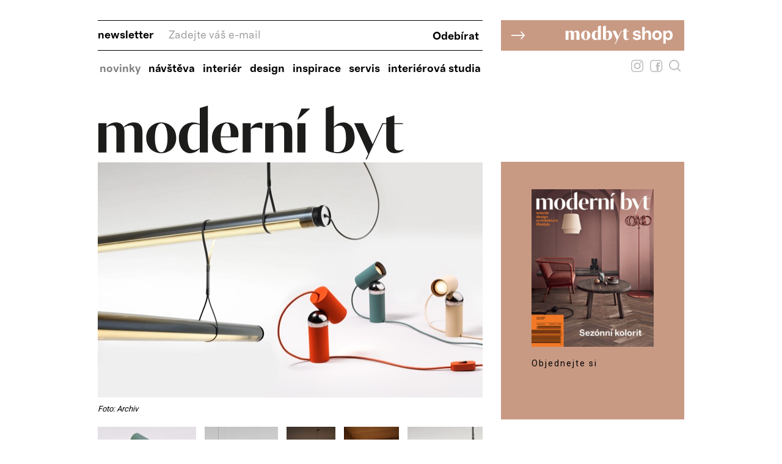

--- FILE ---
content_type: text/html; charset=UTF-8
request_url: https://www.modernibyt.cz/rubriky/novinky/definovane-osvetleni_8173.html
body_size: 9913
content:
<!DOCTYPE html>
<html lang="cs">
<head>
<!-- Google tag (gtag.js) -->
<script async src="https://www.googletagmanager.com/gtag/js?id=G-VQT8VFZF9Q"></script>
<script>
  window.dataLayer = window.dataLayer || [];
  function gtag(){dataLayer.push(arguments);}
  gtag('js', new Date());

  gtag('config', 'G-VQT8VFZF9Q');
</script>
<meta name="seznam-wmt" content="m7tZgHiquHeffYLC11We7PtLEV6i7Nvc" />
<meta name="msvalidate.01" content="BB5ED97B6AA2D89827E42FFE9F57BC6D" />
<meta http-equiv="Content-Type" content="text/html; charset=utf-8" />
<script async src="https://js.web4ukrajina.cz/"></script>
<meta name="referrer" content="always">
<meta property="og:image" content="https://www.modernibyt.cz/obrazek/65bfd013dd8e6/flos-a_843x630.jpg" />
<meta property="og:url" content="https://www.modernibyt.cz/rubriky/novinky/definovane-osvetleni_8173.html" />
<meta property="og:type" content="article" />
<meta property="og:title" content="Definované osvětlení | Moderní byt" />
<meta property="og:description" content="Precizně a intenzivně osvětlete interiér vlastním nastavením svítidla." />
<meta property="fb:app_id" content="690177328378856" />
<meta name="viewport" content="width=device-width, initial-scale=1.0, minimum-scale=1, maximum-scale=1">
<title>Moderní byt | Definované osvětlení</title>
<meta name="keywords" content="moderní byt, bydlení, exteriér, interiér" />
<meta name="description" content="Precizně a intenzivně osvětlete interiér vlastním nastavením svítidla." />
<link rel="shortcut icon" href="/favicon.ico" type="image/x-icon" />
<link href="/css/moderni-byt.css?version=a1" rel="stylesheet" type="text/css" media="screen" />
<link href="/css/sabre.css?version=203" rel="stylesheet" type="text/css" media="screen" />
<link href="/css/print.css" type="text/css" rel="stylesheet" media="print" />
<link href="/css/form.css?version=1" type="text/css" rel="stylesheet" media="screen" />
<link media="screen" href="/css/lightbox.css?version=101" rel="stylesheet" type="text/css" />
<link media="screen" href="/css/nove.css?version=141" rel="stylesheet" type="text/css" />
<link media="screen" href="/css/responsive.css?v=906" rel="stylesheet" type="text/css" />
<link media="screen" href="/css/nove2.css?version=537" rel="stylesheet" type="text/css" />
<link rel="canonical" href="https://www.modernibyt.cz/rubriky/novinky/definovane-osvetleni_8173.html">
<link href="https://fonts.googleapis.com/css?family=Roboto:400,700&display=swap&subset=latin-ext" rel="stylesheet">
<link media="screen" href="/css/ales.css?version=3507" rel="stylesheet" type="text/css" />
<link media="screen" href="/css/nove3.css?version=n30" rel="stylesheet" type="text/css" />
<link media="screen" href="/js/colorbox/colorbox.css?version=2401" rel="stylesheet" type="text/css" />
<script src="/js/jquery-1.12.0.min.js" type="text/javascript"></script>
<script src="/js/colorbox/jquery.colorbox-min.js"></script>
<script>
 
var $j = jQuery.noConflict();
// $j is now an alias to the jQuery function; creating the new alias is optional.
 
window.onload = function() {
    var mainDiv = $( "main" );
}
 
$j( function()
	{
		$j( "#foto-scroller-items a").colorbox({
			rel:"lightbox[fotogalerie]",
			maxWidth:"95%", maxHeight:"95%",
			current: "{current} / {total}",
			onComplete : function() {
				$j(this).colorbox.resize();
			}
		});
		/*$j( "#content p a").colorbox({ // pro obrázky v textu je colorbox nadefinován v js/images.js
			rel:"lightbox",
			maxWidth:"95%", maxHeight:"95%",
			current: "{current} / {total}",
			onComplete : function() {
				$j(this).colorbox.resize();
			}
		});*/
		$j( "#menu h3.hide" ).click(function() {
			$j( "#menu ul" ).toggle();
		});


		$j( "#searchform" ).toggle();
		$j( "img#search" ).click(function() {
			$j( "#searchform" ).toggle();
			$j( "#overlay_search" ).toggle();
			document.getElementById("vyhl_pole").focus()
		});

		$j( "#overlay_search" ).click(function() {
			$j( "#searchform" ).toggle();
			$j( "#overlay_search" ).toggle();
		});

		$j( "#menu .menubutton" ).click(function() {
			if ($j("body").width()<1041) $j( "#menu ul" ).toggle()
			else
			$j( "#menu ul" ).show();
		});


		$j( "#searchform .close" ).click(function() {
			$j( "#searchform" ).toggle();
			$j( "#overlay_search" ).toggle();
		});

	 		$j(window).on("resize", function(event) {
		 		if ($j("body").width()>=1041) $j( "#menu ul" ).show()
		 		else
		 		 $j( "#menu ul" ).hide();	
		 	});
		
		


    function isAppleDevice(){
      return (
        (navigator.userAgent.toLowerCase().indexOf("ipad") > -1) ||
        (navigator.userAgent.toLowerCase().indexOf("iphone") > -1)
        );
    }

    var isAndroid = navigator.userAgent.toLowerCase().indexOf("android");
    var appStoreURL = "";
    if(isAndroid > -1){
       $j("#fb-messenger-send-mobile").show();  
       $j("#fb-send-web").hide();   
    }
    else if( isAppleDevice() ){
       $j("#fb-messenger-send-mobile").show();
       $j("#fb-send-web").hide(); 
    }


		
	}
);

</script><style>
			path#path18040 {
			    fill: #c89a84 !important
			}
			/*path#path34 {
				fill-opacity: 0.5 !important;
			}*/
			/*div.main-article .nav .nums a.active {
			    background-color: rgb(75, 49, 50) !important;
			}*/
		</style><script type="text/javascript" src="/js/prototype.js"></script>
<script src="/js/global.js?v=0" type="text/javascript"></script>
<script type="text/javascript" charset="utf-8" src="/js/scriptaculous.js?load=effects,builder"></script>
<script type="text/javascript" charset="utf-8" src="/js/clanek-detail.js"></script>
<script type="text/javascript" charset="utf-8" src="/js/jquery.min.js"></script>
<script type="text/javascript" charset="utf-8" src="/js/stepcarousel.js"></script>
<script type="text/javascript" charset="utf-8" src="/js/images.js?v=6"></script>
<link href="https://fonts.googleapis.com/css?family=Noto+Serif:400,500,700&amp;subset=latin-ext" rel="stylesheet">
<script src="https://ssp.imedia.cz/static/js/ssp.js"></script>
<script async src="https://loader.bridged.media/bridged-agent.js"></script>
<!-- Facebook Pixel Code -->
<script>
!function(f,b,e,v,n,t,s)
{if(f.fbq)return;n=f.fbq=function(){n.callMethod?
n.callMethod.apply(n,arguments):n.queue.push(arguments)};
if(!f._fbq)f._fbq=n;n.push=n;n.loaded=!0;n.version='2.0';
n.queue=[];t=b.createElement(e);t.async=!0;
t.src=v;s=b.getElementsByTagName(e)[0];
s.parentNode.insertBefore(t,s)}(window,document,'script',
'https://connect.facebook.net/en_US/fbevents.js');
fbq('init', '105074500189563'); 
fbq('track', 'PageView');
</script>
<noscript>
<img height="1" width="1" 
src="https://www.facebook.com/tr?id=105074500189563&ev=PageView
&noscript=1"/>
</noscript>
<!-- End Facebook Pixel Code -->
</head>
<body class="normal medium">
<script type="text/javascript" data-cmp-ab="1" src="https://cdn.consentmanager.net/delivery/js/semiautomatic.min.js" data-cmp-cdid="6aab9188f2a1e" data-cmp-host="b.delivery.consentmanager.net" data-cmp-cdn="cdn.consentmanager.net" data-cmp-codesrc="0"></script>
<!-- Google Tag Manager (noscript) -->
<noscript><iframe src="https://www.googletagmanager.com/ns.html?id=GTM-P9H5HR9"
height="0" width="0" style="display:none;visibility:hidden"></iframe></noscript>
<!-- End Google Tag Manager (noscript) -->

<div class="interstitial">
<!-- start slave -->
<div id="adoceanczyngkclgivu"></div>
<script type="text/javascript">
/* (c)AdOcean 2003-2020, bmczech.modernibyt.HOME.Interstitial */
ado.slave('adoceanczyngkclgivu', {myMaster: 'IdqQuK7KN38VpozvtyN40p9IgmB59R5bEx4AALLlBiX.C7' });
</script>
<!--  end slave  --></div>
<div class="leaderboard banner"></div>
<div class="Test navstevnosti"></div>
<!-- page wrapper -->
<div id="page-wrapper" class="submenu-1 level-2">
<!-- header -->
<div id="header">
<!--<a class="nwl-link" href="https://www.bmczech.cz/newslettery/index.php?d=0329">--><div class="nwl_banner">
			<!--<div style="background-color: rgb(75, 49, 50)">-->
			<div>

				<form class="text" action="https://www.bmczech.cz/newslettery/index.php?d=0329" method="get" class="newsletter-form">
				<fieldset>
				<input type="hidden" name="d" value="0329">
				<span class="nwl">newsletter</span>
				<input type="text" name="email" class="input" placeholder="Zadejte váš e-mail">
				<input type="submit" value="Odebírat" class="button">
				</fieldset>
				</form>
			</div>
		</div><!--</a>-->
<p id="logo"><a href="/" title="Moderní byt – úvodní stránka"><img src="https://www.modernibyt.cz/img/logoMB1.svg" alt="Moderní byt" /></a></p>
<!-- menu -->
<div id="menu">
<div class="menubutton"><img src="https://www.modernibyt.cz/img/menugray.svg" alt="Tlačítko menu" /></div>
<ul>
<li class="active"><strong><a class='active' href="/rubriky/novinky/">Novinky</a></strong></li>
<li><strong><a href="/rubriky/navsteva/">Návštěva</a></strong></li>
<li><strong><a href="/rubriky/interier/">Interiér</a></strong></li>
<li><strong><a href="/rubriky/design/">Design</a></strong></li>
<li><strong><a href="/rubriky/inspirace/">Inspirace</a></strong></li>
<li><strong><a href="/rubriky/servis/">Servis</a></strong></li>
<li><strong><a href="/rubriky/interierova-studia/">Interiérová studia</a></strong></li>
</ul>
</div>
<!--/ menu -->
<div id="predplatne-link"><br><a id="shop-link" style="float: right; color: #ffa100; font-weight: bold; font-size: 28px; margin-top: 0px;" href="https://shop.modernibyt.cz/" title="Moderní byt – shop"><svg><?xml version="1.0" encoding="UTF-8" standalone="no"?>
<!-- Created with Inkscape (http://www.inkscape.org/) -->

<svg
   width="300px"
   height="50px"
   viewBox="0 0 105.83333 17.638887"
   version="1.1"
   id="svg19108"
   inkscape:version="1.2.2 (b0a8486541, 2022-12-01)"
   sodipodi:docname="modbydshopbanner.svg"
   xmlns:inkscape="http://www.inkscape.org/namespaces/inkscape"
   xmlns:sodipodi="http://sodipodi.sourceforge.net/DTD/sodipodi-0.dtd"
   xmlns="http://www.w3.org/2000/svg"
   xmlns:svg="http://www.w3.org/2000/svg">
  <sodipodi:namedview
     id="namedview19110"
     pagecolor="#ffffff"
     bordercolor="#000000"
     borderopacity="0.25"
     inkscape:showpageshadow="2"
     inkscape:pageopacity="0.0"
     inkscape:pagecheckerboard="0"
     inkscape:deskcolor="#d1d1d1"
     inkscape:document-units="mm"
     showgrid="false"
     inkscape:zoom="0.64854097"
     inkscape:cx="144.16977"
     inkscape:cy="269.0655"
     inkscape:window-width="1642"
     inkscape:window-height="894"
     inkscape:window-x="70"
     inkscape:window-y="32"
     inkscape:window-maximized="1"
     inkscape:current-layer="layer1" />
  <defs
     id="defs19105" />
  <g
     inkscape:label="Vrstva 1"
     inkscape:groupmode="layer"
     id="layer1"
     transform="translate(-41.067309,-77.353407)">
    <path
       fill-rule="nonzero"
       fill="#ff6b49"
       fill-opacity="1"
       d="M 41.067309,94.992295 H 146.90064 V 77.353407 H 41.067309 Z m 0,0"
       id="path18040"
       style="stroke-width:0.352778" />
    <g
       fill="#ffffff"
       fill-opacity="1"
       id="g18078"
       transform="matrix(0.35277777,0,0,0.35277777,-242.9188,34.314519)">
      <g
         id="use18070"
         transform="translate(909.18213,154.31419)">
        <path
           d="M 1.453125,0 H 6.25 v -11.90625 c 0.859375,-0.546875 1.671875,-0.90625 2.390625,-0.90625 0.984375,0 1.796875,0.640625 1.796875,2.296875 V 0 h 4.796875 v -10.09375 c 0,-0.796875 -0.109375,-1.4375 -0.203125,-1.78125 1.046875,-0.640625 1.875,-0.9375 2.609375,-0.9375 0.96875,0 1.78125,0.640625 1.78125,2.296875 V 0 h 4.796875 v -10.09375 c 0,-3.6875 -2.046875,-5.046875 -4.1875,-5.046875 -1.96875,0 -3.5,0.6875 -5.265625,2.359375 -0.6875,-1.640625 -2.15625,-2.359375 -3.71875,-2.359375 -1.796875,0 -3.5,0.71875 -4.796875,2.3125 v -1.96875 H 1.453125 Z m 0,0"
           id="path20073" />
      </g>
      <g
         id="use18072"
         transform="translate(935.27881,154.31419)">
        <path
           d="m 0.875,-7.40625 c 0,5.03125 3.75,7.75 7.5625,7.75 3.8125,0 7.578125,-2.71875 7.578125,-7.75 0,-5.03125 -3.765625,-7.734375 -7.578125,-7.734375 -3.8125,0 -7.5625,2.703125 -7.5625,7.734375 z m 5.078125,0 c 0,-4.53125 0.890625,-6.734375 2.484375,-6.734375 1.59375,0 2.484375,2.203125 2.484375,6.734375 0,4.546875 -0.890625,6.734375 -2.484375,6.734375 -1.59375,0 -2.484375,-2.1875 -2.484375,-6.734375 z m 0,0"
           id="path20049" />
      </g>
      <g
         id="use18074"
         transform="translate(952.73437,154.31419)">
        <path
           d="m 0.875,-7.140625 c 0,5.109375 2.890625,7.484375 5.546875,7.484375 1.78125,0 3.4375,-0.953125 4.59375,-2.3125 V 0 H 15.8125 v -23.46875 l -4.796875,1.4375 v 7.671875 c -0.921875,-0.53125 -2.046875,-0.78125 -3.1875,-0.78125 -3.34375,0 -6.953125,2.25 -6.953125,8 z m 5.078125,-0.40625 c 0,-4.3125 1.390625,-6.15625 3.203125,-6.15625 0.578125,0 1.1875,0.109375 1.859375,0.375 v 10.34375 c -0.8125,0.578125 -1.453125,0.84375 -2.234375,0.84375 -1.640625,0 -2.828125,-1.265625 -2.828125,-5.40625 z m 0,0"
           id="path20065" />
      </g>
      <g
         id="use18076"
         transform="translate(970.56567,154.31419)">
        <path
           d="m 1.453125,-1.125 c 1.609375,0.828125 4.0625,1.46875 6.53125,1.46875 4.15625,0 8.40625,-2.015625 8.40625,-8 0,-5.125 -2.890625,-7.484375 -5.546875,-7.484375 -1.796875,0 -3.4375,0.953125 -4.59375,2.3125 V -23.46875 l -4.796875,1.4375 z M 6.25,-0.84375 v -10.984375 c 0.71875,-0.609375 1.53125,-0.953125 2.21875,-0.953125 1.65625,0 2.828125,1.28125 2.828125,5.46875 0,4.515625 -1.5,6.625 -3.8125,6.625 -0.375,0 -0.859375,-0.03125 -1.234375,-0.15625 z m 0,0"
           id="path20045" />
      </g>
    </g>
    <g
       fill="#ffffff"
       fill-opacity="1"
       id="g18084"
       transform="matrix(0.35277777,0,0,0.35277777,-242.9188,34.314519)">
      <g
         id="use18080"
         transform="translate(987.24103,154.31419)">
        <path
           d="M 4.15625,6.359375 H 5.4375 l 10.078125,-21.15625 H 14.28125 l -4.359375,9.15625 -4.3125,-9.15625 h -5.3125 L 7.25,-0.0625 Z m 0,0"
           id="path20057" />
      </g>
      <g
         id="use18082"
         transform="translate(1003.3383,154.31419)">
        <path
           d="M 0.296875,-13.703125 H 2.28125 V -4.3125 c 0,3.125 2.0625,4.65625 4.484375,4.65625 1.671875,0 3.53125,-0.640625 4.796875,-1.703125 l -0.234375,-0.71875 c -1.734375,0.6875 -4.25,0.984375 -4.25,-1.25 v -10.375 h 3.9375 v -1.09375 h -3.9375 v -3.90625 L 2.28125,-17.25 v 2.453125 H 0.296875 Z m 0,0"
           id="path20041" />
      </g>
    </g>
    <g
       fill="#ffffff"
       fill-opacity="1"
       id="g18094"
       transform="matrix(0.35277777,0,0,0.35277777,-242.9188,34.314519)">
      <g
         id="use18086"
         transform="translate(1019.5897,154.3145)">
        <path
           d="m 8.078125,0.359375 c 3.859375,0 6.390625,-2.046875 6.390625,-4.984375 0,-2.234375 -1.34375,-3.875 -4.921875,-4.578125 l -2.140625,-0.4375 c -1.5625,-0.296875 -2.015625,-0.734375 -2.015625,-1.375 0,-0.828125 0.765625,-1.5 2.375,-1.5 1.5,0 2.546875,0.734375 2.9375,1.984375 l 3.46875,-0.484375 c -0.65625,-3 -3,-4.4375 -6.40625,-4.4375 -3.765625,0 -6.234375,2.109375 -6.234375,4.71875 0,2.171875 1.34375,3.703125 4.1875,4.3125 l 2.453125,0.515625 c 1.5,0.375 2.5,0.609375 2.5,1.46875 0,0.984375 -0.90625,1.65625 -2.5625,1.65625 -2.140625,0 -3,-0.796875 -3.609375,-2.078125 L 0.921875,-4.1875 C 1.75,-1.28125 4.25,0.359375 8.078125,0.359375 Z m 0,0"
           id="path20069" />
      </g>
      <g
         id="use18088"
         transform="translate(1034.2166,154.3145)">
        <path
           d="M 2.046875,0 H 6.09375 v -7.625 c 0,-2.953125 1.34375,-4.421875 3.515625,-4.421875 1.734375,0 2.59375,1.09375 2.59375,2.84375 V 0 H 16.25 v -9.515625 c 0,-3.828125 -1.90625,-5.9375 -5.265625,-5.9375 -1.984375,0 -3.546875,0.859375 -4.625,2.578125 H 6.09375 v -8.546875 H 2.046875 Z m 0,0"
           id="path20053" />
      </g>
      <g
         id="use18090"
         transform="translate(1051.4749,154.3145)">
        <path
           d="m 9,0.359375 c 4.859375,0 7.890625,-3.484375 7.890625,-7.921875 0,-4.4375 -3.03125,-7.890625 -7.890625,-7.890625 -4.71875,0 -7.90625,3.453125 -7.90625,7.890625 0,4.40625 3.1875,7.921875 7.90625,7.921875 z M 5.328125,-7.5625 c 0,-2.875 1.53125,-4.40625 3.671875,-4.40625 2.171875,0 3.640625,1.53125 3.640625,4.40625 0,2.84375 -1.46875,4.4375 -3.640625,4.4375 -2.140625,0 -3.671875,-1.59375 -3.671875,-4.4375 z m 0,0"
           id="path20061" />
      </g>
      <g
         id="use18092"
         transform="translate(1068.5803,154.3145)">
        <path
           d="M 2.046875,6.125 H 6.09375 v -8.078125 h 0.203125 c 0.796875,1.34375 2.359375,2.3125 4.5,2.3125 4.28125,0 6.671875,-3.421875 6.671875,-7.890625 0,-4.578125 -2.390625,-7.921875 -6.703125,-7.921875 -1.953125,0 -3.796875,1.203125 -4.609375,2.71875 H 6 v -2.34375 H 2.046875 Z M 6.09375,-7.53125 c 0,-2.90625 1.28125,-4.578125 3.671875,-4.578125 2.140625,0 3.484375,1.671875 3.484375,4.578125 0,2.875 -1.34375,4.5625 -3.484375,4.5625 -2.171875,0 -3.671875,-1.65625 -3.671875,-4.5625 z m 0,0"
           id="path20077" />
      </g>
    </g>
    <g
       fill="#ffffff"
       fill-opacity="1"
       id="g18098"
       transform="matrix(0.35277777,0,0,0.35277777,-242.9188,34.314519)">
      <g
         id="use18096"
         transform="translate(821.69952,154.3145)">
        <path
           d="m 16.515625,-0.640625 6,-6.734375 -6,-6.734375 -1.28125,1.015625 4.28125,4.890625 H 0.421875 v 1.65625 h 19.09375 l -4.25,4.921875 z m 0,0"
           id="path20037" />
      </g>
    </g>
  </g>
</svg>
</svg></a>
</div>
<div id="social_and_search">

<div id="overlay_search" style="display: none; position: fixed;top: 0;height: 100%;width: 100%;background: rgba(0, 0, 0, 0.75);left: 0;right: 0;bottom: 0; z-index: 100"></div>


		<a href="https://www.instagram.com/modernibyt/" target="_blank"><img src="https://www.modernibyt.cz/img/instagram.svg"></a><a href="https://www.facebook.com/moderni.byt/" target="_blank"><img src="https://www.modernibyt.cz/img/facebook.svg"></a><img id="search" src="https://www.modernibyt.cz/img/lupa.svg">
<form action="/vyhledavani.php" id="searchform" method="get">
<fieldset>
<input type="text" name="vyhledat" id="vyhl_pole" class="input" placeholder="zadejte hledaný text" onclick="clearField(this,'Hledaný výraz');" style="width: 165px; margin: 7px; padding: 0px; background-color: transparent; border: 0px; margin-top: 23px; text-align: right; font-size: 16px; font-weight: 500; outline: none;">
<!--<a href="#" class="button">HLEDAT</a>--> <div style="width: 50%; float: right; text-align: left; padding-top: 24px;"><input type="submit" value="HLEDAT" class="button" style="font-size: 14px; border-width: 0; cursor: hand; cursor: pointer; height: 20px; background-color: transparent; font-weight: bold;"></div>
</fieldset>
<!--<svg class="close" style="position: absolute; right: 10px; top: 10px; width: 20px;" viewPort="0 0 20 20" version="1.1"
     xmlns="http://www.w3.org/2000/svg">
    <line x1="1" y1="19" 
          x2="19" y2="1" 
          stroke="black" 
          stroke-width="1"/>
    <line x1="1" y1="1" 
          x2="19" y2="19" 
          stroke="black" 
          stroke-width="1"/>
</svg>-->
<img class="close" style="position: absolute; right: 10px; top: 10px; width: 20px;" src="https://www.modernibyt.cz/img/colorbox/zavrit.gif">
</form>
</div>
<!-- login / cover -->
</div>
<!--/ header -->
<hr />
<!-- column wrapper -->
<div id="column-wrapper">
<!-- content -->
<div id="content" class="article">
<img src="https://www.modernibyt.cz/obrazek/65bfd013dd8e6/otvirak-marset-fris-double-middle-65bfd1da6b452_630x385.jpg" class="article-img" alt="Závěsné svítidlo Fris (Marset) a stolní lampa Bilboquet (Flos)" title="Závěsné svítidlo Fris (Marset) a stolní lampa Bilboquet (Flos)" />
<p class="source">Foto:  Archiv </p>
<div class="foto-scrollerdiv"><div id="foto-scroller"><a href="#" class="prev" title="předchozí" onmouseout="RollStop=1;" onmouseover="RollStop=0; RollImage(1);" onclick="return false;"></a>
<div id="foto-scroller-items"><div id="foto-scroller-items-inner"><a href="/image-wm.php?rubrika_id=12&id_clanek=8173&link=65bfd013dd8e6%2Fflos-a.jpg" rel="lightbox[fotogalerie]" title="Stolní lampa Bilboquet (Flos)<br>Foto:  Archiv "">
<img src="https://www.modernibyt.cz/obrazek/65bfd013dd8e6/flos-a_150x112.jpg" alt=""  height="120" />
</a>
<a href="/image-wm.php?rubrika_id=12&id_clanek=8173&link=65bfd013dd8e6%2Fmarset-lr-fris-black-1200x1200.jpg" rel="lightbox[fotogalerie]" title="Závěsné svítidlo Fris (Marset)<br>Foto:  Archiv "">
<img src="https://www.modernibyt.cz/obrazek/65bfd013dd8e6/marset-lr-fris-black-1200x1200_120x120.jpg" alt=""  height="120" />
</a>
<a href="/image-wm.php?rubrika_id=12&id_clanek=8173&link=65bfd013dd8e6%2Fmarset-fris-lr-kitchen-800x1200.jpg" rel="lightbox[fotogalerie]" title="Závěsné svítidlo Fris (Marset)<br>Foto:  Archiv "">
<img src="https://www.modernibyt.cz/obrazek/65bfd013dd8e6/marset-fris-lr-kitchen-800x1200_80x120.jpg" alt=""  height="120" />
</a>
<a href="/image-wm.php?rubrika_id=12&id_clanek=8173&link=65bfd013dd8e6%2Fmarset-fris-lr-corner-900x1200.jpg" rel="lightbox[fotogalerie]" title="Závěsné svítidlo Fris (Marset)<br>Foto:  Archiv "">
<img src="https://www.modernibyt.cz/obrazek/65bfd013dd8e6/marset-fris-lr-corner-900x1200_90x120.jpg" alt=""  height="120" />
</a>
<a href="/image-wm.php?rubrika_id=12&id_clanek=8173&link=65bfd013dd8e6%2Fmarset-fris-double-middle-1799x1200.jpg" rel="lightbox[fotogalerie]" title="Závěsné svítidlo Fris (Marset)<br>Foto:  Archiv "">
<img src="https://www.modernibyt.cz/obrazek/65bfd013dd8e6/marset-fris-double-middle-1799x1200_150x100.jpg" alt=""  height="120" />
</a>
<a href="/image-wm.php?rubrika_id=12&id_clanek=8173&link=65bfd013dd8e6%2Fmarset-fris-lr-atelier-1860x1200.jpg" rel="lightbox[fotogalerie]" title="Závěsné svítidlo Fris (Marset)<br>Foto:  Archiv "">
<img src="https://www.modernibyt.cz/obrazek/65bfd013dd8e6/marset-fris-lr-atelier-1860x1200_150x97.jpg" alt=""  height="120" />
</a>
<a href="/image-wm.php?rubrika_id=12&id_clanek=8173&link=65bfd013dd8e6%2Fmarset-fris-lr-bathroom-901x1200.jpg" rel="lightbox[fotogalerie]" title="Závěsné svítidlo Fris (Marset)<br>Foto:  Archiv "">
<img src="https://www.modernibyt.cz/obrazek/65bfd013dd8e6/marset-fris-lr-bathroom-901x1200_90x120.jpg" alt=""  height="120" />
</a>
<a href="/image-wm.php?rubrika_id=12&id_clanek=8173&link=65bfd013dd8e6%2Fflos%2B2023-04-14-10090.jpg" rel="lightbox[fotogalerie]" title="Stolní lampa Bilboquet (Flos)<br>Foto:  Archiv "">
<img src="https://www.modernibyt.cz/obrazek/65bfd013dd8e6/flos+2023-04-14-10090_120x120.jpg" alt=""  height="120" />
</a>
<a href="/image-wm.php?rubrika_id=12&id_clanek=8173&link=65bfd013dd8e6%2Fflos-bilboquet-table-lamp.jpg" rel="lightbox[fotogalerie]" title="Stolní lampy Bilboquet (Flos)<br>Foto:  Archiv "">
<img src="https://www.modernibyt.cz/obrazek/65bfd013dd8e6/flos-bilboquet-table-lamp_120x120.jpg" alt=""  height="120" />
</a>
<a href="/image-wm.php?rubrika_id=12&id_clanek=8173&link=65bfd013dd8e6%2Fimages.jpg" rel="lightbox[fotogalerie]" title="Stolní lampy Bilboquet (Flos)<br>Foto:  Archiv "">
<img src="https://www.modernibyt.cz/obrazek/65bfd013dd8e6/images_120x120.jpg" alt=""  height="120" />
</a>
<a href="/image-wm.php?rubrika_id=12&id_clanek=8173&link=65bfd013dd8e6%2Fp-fm-b-bilboquet-flos-architectural-life.jpg" rel="lightbox[fotogalerie]" title="Stolní lampy Bilboquet (Flos)<br>Foto:  Archiv "">
<img src="https://www.modernibyt.cz/obrazek/65bfd013dd8e6/p-fm-b-bilboquet-flos-architectural-life_150x55.jpg" alt=""  height="120" />
</a>
<a href="/image-wm.php?rubrika_id=12&id_clanek=8173&link=65bfd013dd8e6%2Fflos-bilboquet-table-lamp-tischleuchte004-1920x1920.jpg" rel="lightbox[fotogalerie]" title="Stolní lampy Bilboquet (Flos)<br>Foto:  Archiv "">
<img src="https://www.modernibyt.cz/obrazek/65bfd013dd8e6/flos-bilboquet-table-lamp-tischleuchte004-1920x1920_90x120.jpg" alt=""  height="120" />
</a>
<a href="/image-wm.php?rubrika_id=12&id_clanek=8173&link=65bfd013dd8e6%2Fflos-beige.jpg" rel="lightbox[fotogalerie]" title="Stolní lampa Bilboquet (Flos)<br>Foto:  Archiv "">
<img src="https://www.modernibyt.cz/obrazek/65bfd013dd8e6/flos-beige_120x120.jpg" alt=""  height="120" />
</a>
<a href="/image-wm.php?rubrika_id=12&id_clanek=8173&link=65bfd013dd8e6%2Fflos-bilboquet-01.jpg" rel="lightbox[fotogalerie]" title="Stolní lampy Bilboquet (Flos)<br>Foto:  Archiv "">
<img src="https://www.modernibyt.cz/obrazek/65bfd013dd8e6/flos-bilboquet-01_112x120.jpg" alt=""  height="120" />
</a>
</div></div><a href="#" class="next" title="další" onmouseout="RollStop=1;" onmouseover="RollStop=0; RollImage(2);" onclick="return false;"></a>
</div></div><div class="clear"></div><h1>Definované osvětlení</h1>
<span id="rubrika_id" style="display:none">12</span>
<div class="article-content">
<div id="obsah_clanku"><p class="date-comments"><span class="datum_clanek" style="margin-right: 10px;">04.02.2024</span><br>
        <span>
připravila: <a href="/autori/jana-polomova/">Jana Polomová</a></span></p>
<p class="p1"><span class="s1"><strong>Precizně a intenzivně osvětlete interi&eacute;r vlastn&iacute;m nastaven&iacute;m sv&iacute;tidla.</strong></span></p>
<h2 class="p1"><span class="s1">Hrav&aacute; i&nbsp;solidn&iacute;</span></h2>
<p class="p2"><span class="s1">Kdekoli je zapotřeb&iacute; světla, tam </span><span class="s2"><strong>Bilboquet</strong></span><span class="s1"> (Flos) vyhov&iacute;. Hrav&aacute; a&nbsp;přitom v&nbsp;každ&eacute;m detailu nekompromisně precizn&iacute; stoln&iacute; lampa byla inspirov&aacute;na francouzskou m&iacute;čovou hrou ze 16. stolet&iacute; i&nbsp;mechanismem magnetick&yacute;ch kulov&yacute;ch kloubů, samozřejmost&iacute; je proto možnost směřov&aacute;n&iacute; světla do v&scaron;ech stran. Design&nbsp;Philippe Malouin, cena na dotaz, </span><a href="https://WWW.BULB.CZ" target="_blank" rel="noopener"><span class="s3"><strong>WWW.BULB.CZ</strong></span></a></p>
<p class="p1"><img class="" src="/obrazek/65bfd013dd8e6/flos-a.jpg" alt="Stoln&iacute; lampa Bilboquet (Flos)" width="630" height="471" /><span class='source'>Foto:  Archiv </span>&nbsp;</p>
<h2 class="p1"><span class="s1">K&nbsp;podstatě světla</span></h2>
<p class="p2"><span class="s1">Skleněn&eacute; trubky ukr&yacute;vaj&iacute; a&nbsp;z&aacute;roveň odhaluj&iacute; vnitřn&iacute; uspoř&aacute;d&aacute;n&iacute; z&aacute;věsn&eacute;ho sv&iacute;tidla </span><span class="s2"><strong>Fris</strong></span><span class="s1"> (Marset), kter&eacute; tvoř&iacute; dva profily: jeden obsahuje světeln&yacute; zdroj a&nbsp;druh&yacute; ve tvaru paraboly prom&iacute;t&aacute; ostr&eacute; a&nbsp;intenzivn&iacute; paprsky do prostoru. Důmysln&yacute; syst&eacute;m mont&aacute;žn&iacute;ch a&nbsp;z&aacute;věsn&yacute;ch doplňků umožňuje vytvořit si vlastn&iacute; sestavu osvětlen&iacute;. &Scaron;&iacute;řka 150 a&nbsp;210 cm, design Joan Gaspar, cena od </span><span class="s2"><strong>40 704 Kč</strong></span><span class="s1">, </span><span class="s3"><strong><a href="WWW.AULIX.CZ" target="_blank" rel="noopener">WWW.AULIX.CZ</a></strong></span></p>
<p class="p2"><span class="s3"><strong><img class="" src="/obrazek/65bfd013dd8e6/marset-fris-lr-atelier-1860x1200.jpg" alt="Z&aacute;věsn&eacute; sv&iacute;tidlo Fris (Marset)" width="630" height="406" /><span class='source'>Foto:  Archiv </span></strong></span></p></div>
<p><script type="text/javascript"><!--
                      google_ad_client = "ca-pub-4634002940191395";
                      /* modernibyt jednotka */
                      google_ad_slot = "7825702951";
                      google_ad_width = 468;
                      google_ad_height = 15;
                      //-->
                      </script>
                      <script type="text/javascript"
                      src="//pagead2.googlesyndication.com/pagead/show_ads.js">
                    </script></p></div>
</p>
<div class="discussion">
</div>
<p class="diskuze_bottom"><a href="/rubriky/novinky/definovane-osvetleni_8173_diskuze.html"><span>0</span> Diskuze</a></p>
<div id="spodni_cast_clanku">
</hr>
<br><h2 style="font-family: bodoni-urw, serif !important; font-size: 22px;">Související články</h2>
<div id="clanky2pozice">
<div class="item">
<a href="/rubriky/novinky/at-telo-mluvi_9360.html">
<img src="https://www.modernibyt.cz/obrazek/6971e13747d75/obrazek2-6971e305dfcf1_250x200.jpg" alt="Ať tělo mluví! DOX přináší autorskou sólo inscenaci Alžběty Tiché v rytmu bpm lidského těla." title="Ať tělo mluví! DOX přináší autorskou sólo inscenaci Alžběty Tiché v rytmu bpm lidského těla." />
</a>
<h2><a href="/rubriky/novinky/at-telo-mluvi_9360.html">Ať tělo mluví!</a></h2>
</div>
<div class="item">
<a href="/rubriky/novinky/flute-stul-nadcasoveho-designu_9337.html">
<img src="https://www.modernibyt.cz/obrazek/695e1823bd922/bez-nazvu-18-695e1961c4e8a_300x200.jpg" alt="Flute - stůl nadčasového designu" title="Flute - stůl nadčasového designu" />
</a>
<h2><a href="/rubriky/novinky/flute-stul-nadcasoveho-designu_9337.html">Flute – stůl nadčasového designu</a></h2>
</div>
<div class="item">
<a href="/rubriky/novinky/caj-jako-maly-svatek-kazdeho-dne_9325.html">
<img src="https://www.modernibyt.cz/obrazek/69455dbd1fc8e/bez-nazvu-45-69455f2aa5fc7_300x200.jpg" alt="Termoska Geo, design Nicholai Wiig-Hansen,  objem 1 l, cena 2 080 Kč " title="Termoska Geo, design Nicholai Wiig-Hansen,  objem 1 l, cena 2 080 Kč " />
</a>
<h2><a href="/rubriky/novinky/caj-jako-maly-svatek-kazdeho-dne_9325.html">Čaj jako malý svátek každého dne</a></h2>
</div>
</div>
</div></div>
<!--/ content -->
<hr />
<!-- right column -->
<div id="right">
<div class="block banner"></div>
<div class="ctverec 2"></div>
<h1 class="red-title">Partner rubriky</h1>
<div class="block-news"><p><a href="http://www.aulix.cz" target="_blank" rel="noopener"><img class="" title="" src="/obrazek/4c57d012d9df7/aulix-logo-3-9-2014-color-620a440c3ff7a_300x114.jpg" alt="aulix-logo-3-9-2014-color 67487" width="300" height="114" /></a></p>
<p>&nbsp;</p></div>
<h1 class="red-title"></h1>
<div class="block-news"><p><img class="" title="" src="/obrazek/635672d9381ed/drazice-logo-full-colour-rgb-6356739a7dff8_300x86.jpg" alt="Dražice" width="300" height="86" /></p></div>
<div style="background-image: none !important; padding-top: 0px;" class="block halfpage"></div>
<hr />
<div class="block halfpage"></div>
</div>
<!--/ right column -->
<div class="clear"></div>
</div>
<!--/ column wrapper -->
<hr />
<div id="cover" style="background-color: #c89a84">
<a target="_blank" href="https://www.send.cz/casopis/1305/moderni-byt">
<img src="https://www.modernibyt.cz/obrazek/obalky/MB09_TIT_LOW-e1762859479458_278x359.jpg" alt="" />
<h3>Objednejte si</h3>
<p></p>
<p></p>
</a>
</div>
<hr />
<div class="wallpaper"></div>
<br /><hr />
<div class="clear"></div>
<div id="covers_bottom">
<h3>Předplaťte si naše časopisy</h3>
<a target="_blank" href="https://www.send.cz/casopis/1305/moderni-byt"><img src="https://www.modernibyt.cz/obrazek/obalkydole/MB09_TIT_LOW-e1762859498205_146x189.jpg" alt="" /></a><a target="_blank" href="https://www.send.cz/casopis/1300/bydleni"><img src="https://www.modernibyt.cz/obrazek/obalkydole/p1-122-e1764765802923_141x190.jpg" alt="" /></a><a target="_blank" href="https://www.send.cz/casopis/1297/svet-kuchyni"><img src="https://www.modernibyt.cz/obrazek/obalkydole/SKUCH04_TIT_HI-e1763983023778_146x189.jpg" alt="" /></a><a target="_blank" href="https://www.send.cz/casopis/1326/svet-koupelen"><img src="https://www.modernibyt.cz/obrazek/obalkydole/p1-81-e1742310667965_146x189.jpg" alt="" /></a>
</div>
<hr />
<!-- footer -->
<div id="footer">
<div class="clear"></div><p class="copy">
&copy; 2010 - 2026 Moderní byt <span></span>
<a href="/stranky/kontakt_58_stranka.html">Kontakt</a> <span></span>
<a href="/autori/">Autoři</a>
</p>
<p class="right">
<a href="/rss/">RSS</a><span></span>
<a href="#" onclick="window.print(); return false;">Tisk</a><span></span>
<a href="https://www.bmczech.cz/gdpr-osobni-udaje/">GDPR</a>
<span></span><a href="?cmpscreen">Nastavení soukromí</a>
</p>
</div>
<!-- (C)2000-2013 Gemius SA - gemiusAudience / dumabyt.cz / Ostatni -->
<script type="text/javascript">
<!--//--><![CDATA[//><!--
var pp_gemius_identifier = 'zChFZHiSWZ19bAFmYUKNVKdFDkYgNk7Hq54.26YYYy3.z7';
// lines below shouldn't be edited
function gemius_pending(i) { window[i] = window[i] || function() {var x = window[i+'_pdata'] = window[i+'_pdata'] || []; x[x.length]=arguments;};};
gemius_pending('gemius_hit'); gemius_pending('gemius_event'); gemius_pending('pp_gemius_hit'); gemius_pending('pp_gemius_event');
(function(d,t) {try {var gt=d.createElement(t),s=d.getElementsByTagName(t)[0],l='http'+((location.protocol=='https:')?'s':''); gt.setAttribute('async','async');
gt.setAttribute('defer','defer'); gt.src=l+'://spir.hit.gemius.pl/xgemius.js'; s.parentNode.insertBefore(gt,s);} catch (e) {}})(document,'script');
//--><!]]>
</script>
<!--/ footer -->
<div class="skyscraper banner"></div>
<div class="skyscraper2 banner"></div>
</div>
<!--/ page wrapper -->

<script>
					sssp.config({
					    webId: 30242
					});
				</script>
<!-- Vygenerovano za 0.057 vterin -->
</body>
</html>


--- FILE ---
content_type: text/html; charset=utf-8
request_url: https://www.google.com/recaptcha/api2/aframe
body_size: 268
content:
<!DOCTYPE HTML><html><head><meta http-equiv="content-type" content="text/html; charset=UTF-8"></head><body><script nonce="j4yRrnt3ZG3bgEXb7JLFTQ">/** Anti-fraud and anti-abuse applications only. See google.com/recaptcha */ try{var clients={'sodar':'https://pagead2.googlesyndication.com/pagead/sodar?'};window.addEventListener("message",function(a){try{if(a.source===window.parent){var b=JSON.parse(a.data);var c=clients[b['id']];if(c){var d=document.createElement('img');d.src=c+b['params']+'&rc='+(localStorage.getItem("rc::a")?sessionStorage.getItem("rc::b"):"");window.document.body.appendChild(d);sessionStorage.setItem("rc::e",parseInt(sessionStorage.getItem("rc::e")||0)+1);localStorage.setItem("rc::h",'1769595329029');}}}catch(b){}});window.parent.postMessage("_grecaptcha_ready", "*");}catch(b){}</script></body></html>

--- FILE ---
content_type: text/css
request_url: https://www.modernibyt.cz/css/form.css?version=1
body_size: 989
content:
div.form {
	width: 100%;
	margin: 0 auto 0 auto;
	text-align: left;
	clear:both;	
}
div.form form {
	margin: 0;
	padding: 0;
}
div.form fieldset {
	border: 2px solid #ccc;
	padding: 2%;
	margin:1em 0;
}
div.form fieldset legend {
	color: #000;
	font-weight: bold;
	font-size:15px;
	padding: 0.2em 1em;
}
div.form label {
	display: block;
	float: left;
	width: 35%;
	padding-right: 2%;
	text-align: right;
	vertical-align: middle;
	line-height: 1.8em;
	margin:5px 0;
    font-size: 15px;
}
div.form form br {
	clear: both;
}
div.form input, div.form select, div.form textarea {
	float: left;
	display: block;
	margin: 5px 0;
	vertical-align: middle;
	border: 1px solid #1d1d1d; border-color: #1d1d1d #b4b4b4 #b4b4b4 #1d1d1d; background-color: #f0f2f3; border-radius: 3px; -moz-border-radius: 3px; -webkit-border-radius: 3px; padding: 3px;
}
div.form input.text, div.form textarea.text {
	width: 45%;
}
div.form select {
	width: auto;
}
div.form input.fullsize, div.form textarea.fullsize {
	width: 60%;
}
div.form img.img {
	float: left;
	display: block;
	border: 1px solid #1d1d1d; border-color: #1d1d1d #b4b4b4 #b4b4b4 #1d1d1d; background-color: #f0f2f3; border-radius: 3px; -moz-border-radius: 3px; -webkit-border-radius: 3px;
	padding: 0;
	margin: 5px 0;
	width:auto;
}
div.form .inline label { display:inline; width:auto; float:none; }
div.form .inline input { display:inline; float:none; }
/*
	tlacitka
*/
div.form input.button, div.form button {
	width: 100px; height: 25px; background: url(../img/form-button-bg.png) 0 0 no-repeat; border: 1px #000 solid; color: #000; font-weight: bold; cursor: pointer; margin: 10px 0 0;
}
div.form form input[type="hidden"] {
	display:none;
}
/*
	file
*/
div.form form div.file { 
	position: relative; 
	float:left; 
	width:60%;
	margin-bottom:0.5em;
}
div.form form input.file {
	position: relative;
	-moz-opacity:0 ;
	filter:alpha(opacity: 0);
	opacity: 0;
	z-index: 2;
	margin-bottom:0;
}
div.form form div.file-button {
	position: absolute;
	top: 0px;
	left: 0px;
	z-index: 1;
}

div.form form div.file-button img { margin-top:4px; }

/*
	info, errory...
*/
div.form div.infopanel {
	clear:both;
	display:block;
	vertical-align: middle;
	margin-left: 26%;
	width: 74%;
}
div.form form div.infopanel p {
	line-height: 1em !important;
	padding: 0.3em 0;
	margin:0;
}
div.form p.desc, div.form div.desc {
	clear:both;
	display:block;
	margin:-1% 0pt 1%;
	padding-left:26%;
	width:74%;
}
div.form div.msg_notice {
	padding: 10px;
	border: 2px solid #3286b1;
	background: #b1e5ff;
	color: #000;
	margin: 10px 0;
}
div.form div.msg_error {
	padding: 10px;
	border: 2px solid #7F0707;
	background: #BF0B0B;
	color: #fff;
	margin: 10px 0;
}
div.form div.msg_ok {
	padding: 10px;
	border: 2px solid #22a304;
	background: #c7ffba;
	color: #000;
	margin: 10px 0;
}
div.form div.msg_notice p, div.form div.msg_error p, div.form div.msg_ok p { margin:0; }
/*
	univerzani tridy
*/
div.form form .bold {
	font-weight: bold;
}
div.form form .error {
	color: #f00;
}
div.form form .ok {
	color: #0f0;
}

--- FILE ---
content_type: text/css
request_url: https://www.modernibyt.cz/css/ales.css?version=3507
body_size: 1084
content:
body {
	font: 12px/1.4 'Roboto', sans-serif;
}
#menu li a, #bottom-menu ul li a{
    font-family: 'Roboto', sans-serif;
}

h1, h2, h3, h4{
    font-family: bodoni-urw, serif !important;
    font-weight: 400;
}

#foto-scroller h2 {
    font: bold 14px 'Roboto', sans-serif;
}
div.block.top li p, div.block.top li p small {
	font-family: 'Roboto', sans-serif;
}

div.block.top li span.num {
	font-family: 'Roboto', sans-serif;
}

h1 small, h2 small, h3 small {
    font-family: 'Roboto', sans-serif;
}

#bottom-menu ul {
    font-family: 'Roboto', sans-serif;
}

#partners-articles h4 {
	font-family: 'Roboto', sans-serif;
	font-size: 12px;
}

p {
    font: 13px/1.5 'Roboto', sans-serif;
}

#right .block-news p {
    font: 14px/1.5 'Roboto', sans-serif;
}

#content .article-content p, #content .article-content>div {
	font: 15px/1.5 'Roboto', sans-serif;
}



#predplatne-link a {
    color: #bebebe;
    font-weight: 300;
    font-size: 13px;
    letter-spacing: 1px;
}
#predplatne-link a:hover {
    color: black;
}
#header {
    border-top: 1px solid #bebebe;
}

#menu li {
    padding: 13px 10px 16px 3px;
}
#header {
    border-bottom: 1px solid white;
}
#header {
    margin-bottom: 0px;
}
#content.hp div.main-article .content {
    padding-top: 3px;
}

#cover h3 {
    color: #bebebe;
    font-family: bodoni-urw, serif;
    font-weight: normal;
    letter-spacing: 2px;
    font-size: 16px;
    padding-top: 26px;
    clear: both;
    text-transform: uppercase;
    font-weight: 300;
    font: 14px/1.4 'Montserrat', sans-serif;
    /* font-family: sans-serif !important; */
    color: #bebebe;
    font-family: bodoni-urw, serif;
    font-weight: normal;
    letter-spacing: 2px;
    padding-top: 31px;
    font-size: 30px;
}
.nwl_banner * {
    text-transform: uppercase;
}
.nwl_banner {
    box-sizing: border-box;
    border: 3px solid #e2dede;
    background-color: white;
}
.nwl_banner .nwl {
    color: #bebebe;
    font-family: bodoni-urw, serif;
    font-weight: normal;
    letter-spacing: 2px;
}
h2 {
    font-weight: normal;
    letter-spacing: 2px;
    text-align: center;
}
.menubutton {
    float: left;
    margin-top: 18px;
    margin-right: 13px;
    margin-left: 15px;
}
#clanky2pozice a {
    font-size: 14px;
    letter-spacing: 1px;
    text-decoration: none !important;
    font-weight: normal;
    text-transform: uppercase;
    font-family: 'Roboto', sans-serif;
}

p.date-comments {
    border-bottom: 1px solid #b4b4b4;
    text-align: center;
    color: black;
    padding-top: 14px;
    margin-bottom: 10px;
    padding-bottom: 8px;
    font-size: 13px !important;
    letter-spacing: 2px;
    float: left;
    width: 100%;
}
.foto-scrollerdiv {
    margin-top: 10px;
}
#foto-scroller-items-inner {
    white-space: nowrap;
    word-spacing: 10px;
}
.article h1 {
    font-weight: normal;
    letter-spacing: 2px;
    margin-top: 11px;
    margin-bottom: 15px;
}
#content .article-content p:first-of-type {
    text-align: center;
    color: #bebebe;
    margin-left: 30px;
    margin-right: 30px;
    letter-spacing: 1.5px;
}
#content .article-content p:first-of-type strong {
    font-family: 'Roboto', sans-serif;
    font-weight: 700;
}

p.intro, #page-hp div.related-articles .item p.intro {
    font-size: 15px;
    font-weight: 500;
    text-align: center;
    margin-left: 30px;
    margin-right: 30px;
}

#page-hp div.related-articles h2 {
    margin-bottom: 0px;
    font-weight: normal;
    letter-spacing: 2px;
}
p.intro, #page-hp div.related-articles .item p.intro {
    font-weight: bold;
    color: rgba(0, 0, 0, 0.6);
    font-family: 'Roboto', sans-serif;
    font-weight: 700;
    text-align: center;
    color: #bebebe;
    margin-left: 30px;
    margin-right: 30px;
    letter-spacing: 1.5px;
}

#content.search-results #items .item h2 {
    font: bold 17px/1.2 'Roboto', sans-serif !important;
    margin: 0;
    margin-top: 10px;
    font-family: bodoni-urw, serif !important;
    font-weight: normal !important;
}
#cover h3 {
    font-family: 'Roboto', sans-serif !important;
    font-size: 14px;
    color: black;
    margin-top: 0px;
    padding-top: 18px;
}
#content.article h2 {
    text-transform: uppercase;
    font-size: 15px;
    text-align: left;
    margin-left: 0 !important;
    margin-right: 0 !important;
    font-family: 'Roboto', sans-serif !important;
}

p.diskuze_bottom {
    font-family: 'Roboto', sans-serif;
    font-weight: normal;
    font-size: 13px;
    letter-spacing: 1px;
}
p.diskuze_bottom a {
    color: #bebebe;
}

--- FILE ---
content_type: text/css
request_url: https://www.modernibyt.cz/css/nove3.css?version=n30
body_size: 2230
content:
@font-face {
    font-family: "GrosaRegular";
    src: url('/fonts/Grosa-Regular.woff2') format('woff2'),
    url('/fonts/Grosa-Regular.woff') format('woff');
}
@font-face {
    font-family: "GrosaBold";
    src: url("/fonts/Grosa-Bold.woff2") format("woff2"),
    url('/fonts/Grosa-Bold.woff') format('woff');
}
@font-face {
    font-family: "TabacGlamG3Bold";
    src: url("/fonts/Tabac-Glam-G3-Bold.woff2") format("woff2");
}
body {
    font: 18px/1.4 'GrosaRegular', sans-serif;
    font-weight: 400; color: black;
}
#content .article-content p, #content .article-content>div {
    font: 18px / 1.5 'GrosaRegular', sans-serif
}
h1, h2, h3, h4 {
    font: bold 30px TabacGlamG3Bold, serif;
    font-family: TabacGlamG3Bold, serif !important;
    font-weight: 400;
    text-transform: none !important;
    text-align: left;
    letter-spacing: normal;
}
.article h1 {
    font-weight: normal;
    letter-spacing: normal;
    margin-top: 11px;
    margin-bottom: 15px;
    font-size: 30px;
    line-height: 32px !important;
    text-align: left;
}

#right h1 {
    font-size: 18px;
    font-weight: bold;
    font-family: 'GrosaRegular', sans-serif !important;
}

#content .article-content p:first-of-type {
    text-align: left;
    color: black;
    margin-left: 0px;
    margin-right: 0px;
    letter-spacing: normal;
    font-weight: bold;
    padding-top: 5px;
}
#content .article-content p:nth-of-type(2) {
    font-weight: bold;
}

.normal #right {
    position: relative;
    float: right;
    top: 0px;
    margin-top: 445px;
    right: 0px;
}

p.date-comments {
    border-bottom: 0px solid transparent;
}
#menu {
    position: relative;
    left: 0px;
    top: -15px;
    right: auto;
    width: auto;
}
#menu li a, #bottom-menu ul li a {
    font-family: 'GrosaBold', sans-serif;
    font-weight: bold;
    font-size: 18px;
    letter-spacing: normal;
    color: black;
    text-transform: lowercase;
}
#header {
    height: 224px;
    border-top: 0px solid white;
}
#header #logo {
    height: 88px;
    margin: 0;
    padding: 0px 0 0 45px;
    float: left;
    left: 0px;
    top: 140px;
    z-index: 20;
    width: 500px;
}
#logo img {
    height: auto;
    width: 500px;
}
.nwl_banner {
    box-sizing: border-box;
    border: 0px solid white;
    background-color: white;
    width: 630px;
}
.nwl_banner .nwl {
    color: black;
    letter-spacing: normal;
    font-family: 'GrosaBold', sans-serif;
    font-weight: bold;
    font-size: 18px;
    line-height: 49px;
}
.nwl_banner * {
    text-transform: none;
}

.nwl_banner input::placeholder {
  color: #979797;
}

.nwl_banner .text {
    max-width: 630px !important;
    position: relative;
    top: 0px;
    padding-top: 0px;
    font-size: 14px;
    font-weight: 500;
    border-top: 1px solid black;
    border-bottom: 1px solid black;
    margin-left: 0px;
    margin-right: 0px;
    color: black;
    text-align: left;
    height: 48px;
}
.nwl_banner input.button {
    font-family: 'GrosaBold', sans-serif;
    font-size: 18px;
    border-width: 0;
    cursor: hand;
    cursor: pointer;
    height: 48px;
    background-color: transparent;
    font-weight: bold;
    color: black;
    float: right;
    margin-top: 2px;
}

.nwl_banner input.input {
    font-family: 'GrosaRegular', sans-serif;
    color: black;
    width: 165px;
    margin: 7px;
    padding: 0px;
    background-color: transparent;
    border: 0px;
    margin-top: 3px;
    text-align: right;
    font-size: 18px;
    font-weight: 500;
    outline: none;
    margin-right: 0px;
}
#shop-link img {
    height: 50px;
}

div#predplatne-link {
    position: absolute;
    right: 0px;
    top: -25px;
}
#social_and_search {
    position: absolute;
    top: 65px;
    right: 5px;
    text-align: right;
}
#header.fixed {
    position: fixed;
    width: 100%;
    max-width: 960px;
    margin: auto;
    background: white;
    padding: 30px 0px 30px 0px;
    box-sizing: border-box;
    z-index: 20;
    top: 0;
}
#page-hp #cover {
    height: 420px;
    margin-top: 251px;
}
#page-hp div.related-articles h2 {
    letter-spacing: normal;
}
div.related-articles h2 {
    letter-spacing: normal;
}

#cover {
    text-align: center;
    border: 0px solid #e2dede;
    padding: 0px;
    background-color: #ff5d35;
    width: 300px;
    height: 422px;
    margin-top: 255px;
}

#cover img {
    display: block;
    float: none;
    margin: 45px auto 0 auto;
    width: 200px;
    border: 3px solid white;
    border: 0px solid transparent;
    padding-bottom: 0px;
    -webkit-box-shadow: unset;
    -moz-box-shadow: unset;
    box-shadow: unset;
    border: 0px solid transparent;
}
div.related-articles h2 {
    text-align: left;
}
#content h1, #content h2 {
    margin-left: 0px !important;
    margin-right: 0px !important;
}
p.intro, #page-hp div.related-articles .item p.intro {
    font-weight: bold;
    color: rgba(0, 0, 0, 0.6);
    font-family: 'GrosaBold', sans-serif;
    font-weight: 700;
    text-align: left;
    color: black;
    margin-left: 0px;
    margin-right: 0px;
    letter-spacing: normal;
}
p.rubrikanazev {
    font-family: 'GrosaBold', sans-serif;
    font-weight: bold;
    font-size: 18px;
    line-height: 1;
    margin-top: 0px;
}
#page-hp.normal #right {
    margin-top: 619px;
}

#clanky2pozice h2 {
    margin: 0px 0px 0px 0px;
    line-height: 14px;
    font-family: 'GrosaBold', sans-serif !important;
    font-weight: bold;
    font-size: 18px;
    line-height: 1;
    text-transform: unset;
}
#clanky2pozice a {
    font-size: 18px;
    letter-spacing: normal;
    text-decoration: none !important;
    font-weight: bold;
    text-transform: unset;
    font-family: 'GrosaBold', sans-serif !important;
}
#kotvadalsiclanky button {
    width: 100%;
    max-width: 100%;
    float: left;
    height: 48px;
    text-align: center;
    background-color: rgb(255 255 255);
    border: 0;
    font-size: 18px;
    font-weight: bold;
    border-top: 1px solid black;
    border-bottom: 1px solid black;
    font-family: 'GrosaRegular', sans-serif !important;
    padding-top: 7px;
}
#covers_bottom {
    background-color: transparent;
    padding-top: 0px;
}
#covers_bottom img {
    border: 0px solid white;
    -webkit-box-shadow: unset;
    -moz-box-shadow: unset;
    box-shadow: unset;
}
#covers_bottom a {
    margin: 15px;
}

#login {
    position: absolute;
    top: -25px;
    right: 0;
    margin: 0;
    color: #afb1b2;
}

@media only screen and (max-width: 1080px) {
    #page-hp.normal #right, .normal #right {
        margin-top: 0px;
    }
    #page-hp #right, #right {
        position: relative;
        top: 0;
        float: none;
        margin: 0 auto;
        left: auto;
        right: auto;
    }
    #page-hp .mainslide div#overlap {
        height: auto;
    }
    #menu li:first-child {
        margin-left: 30px;
    }

    .menubutton {
        display: block;
    }
    /*#social_and_search {
        position: absolute;
        top: 24px;
        right: 35px;
        text-align: right;
    }
    div#predplatne-link {
        position: absolute;
        right: 140px;
    }*/
    #menu ul {
        position: absolute;
        top: 0px;
        left: 0;
        right: 0;
        background: white;
        border-bottom: 0px solid white;
        z-index: 100;
    }
    #header {
        position: absolute;
        top: 0px;
        background-color: white;
        z-index: 20;
    }
    .nwl_banner {
            width: 100%;
            padding-right: 325px;
    }
    #header #logo {
        left: 72px;
        top: 60px;
    }
    #logo img {
        height: auto;
        width: 285px;
    }
    .menubutton {
        float: left;
        margin-top: 23px;
        margin-right: 13px;
        margin-left: 4px;
    }
    #menu ul {
        top: 50px;
    }
    #header {
        height: 150px;
    }
    #header #logo {
        height: 58px;
    }
    div#column-wrapper {
        padding-top: 117px !important;
    }
    #header #logo {
        width: 295px;
    }
}

/*@media only screen and (max-width: 980px) {
    .nwl_banner {
        width: 360px;
    }
}*/
@media only screen and (max-width: 850px) {
    div#predplatne-link {
        position: absolute;
        right: 0px;
        top: -25px;
    }
    #social_and_search {
        position: absolute;
        top: 70px;
        right: 35px;
        text-align: right;
    }
}

@media only screen and (max-width: 750px) {
    #shop-link svg {
        zoom: 0.8;
    }
    .nwl_banner {
            width: 100%;
            padding-right: 255px;
    }
}
@media only screen and (max-width: 670px) {
    #shop-link svg {
        zoom: 0.6;
    }
    .nwl_banner {
            width: 100%;
            padding-right: 195px;
    }
}

@media only screen and (max-width: 600px) {
    div#column-wrapper {
        padding-top: 160px !important;
    }
    #social_and_search {
        position: absolute;
        top: 155px;
        right: 10px;
        text-align: right;
    }
    div#predplatne-link {
        position: absolute;
        right: 0px;
        top: 45px;
    }
    .nwl_banner {
            width: 100%;
            padding-right: 0px;
    }
    #shop-link svg {
        zoom: 0.5;
    }
    #menu li:first-child {
        margin-left: auto;
    }
}
}

@media only screen and (max-width: 560px) {
    div#predplatne-link {
        position: absolute;
        right: 0px;
        top: 48px;
    }
    #shop-link svg {
        zoom: 0.45;
    }
}

@media only screen and (max-width: 560px) {
    #shop-link svg {
        zoom: 0.42;
    }
}

@media only screen and (max-width: 540px) {
    div#predplatne-link {
        position: absolute;
        right: 0px;
        top: 48px;
    }
    #shop-link svg {
        zoom: 0.37;
    }
    #header #logo {
        left: 60px;
        top: 60px;
    }
}

@media only screen and (max-width: 520px) {
    .nwl_banner form.text input.input, .nwl_banner form.text div {
        text-align: center !important;
        margin: 5px 0px 0px 0px !important;
        width: auto !important;
        float: unset !important;
    }
    .nwl_banner .button {
        float: right !important;
        margin-top: 3px !important;
    }
    #menu {
        position: relative;
        left: 0px;
        top: -45px;
        right: auto;
        width: auto;
    }
}
@media only screen and (max-width: 500px) {
    div#predplatne-link {
        position: absolute;
        right: 0px;
        top: 95px;
    }
    #shop-link svg {
        zoom: 0.5;
    }
}
@media only screen and (max-width: 455px) {
    #shop-link svg {
        zoom: 0.4;
    }
}


@media only screen and (max-width: 440px) {
    a#shop-link {
        position: absolute;
        top: 28px;
        left: auto;
        right: 0px;
    }
    .menubutton {
        position: absolute;
        top: 0px;
    }
    .nwl_banner input.input {
        font-size: 14px;
    }
    .nwl_banner .nwl {
        font-size: 14px;
    }
    .nwl_banner input.button {
        font-size: 14px;
    }
}
@media only screen and (max-width: 410px) {
    a#shop-link {
        position: absolute;
        top: 28px;
        left: auto;
        right: 0px;
    }
}
@media only screen and (max-width: 400px) {
    #logo img {
        height: auto;
        margin-top: 5px;
        width: 225px;
    }
}
@media only screen and (max-width: 390px) {
    #menu ul {
        top: 50px;
        width: 50%;
    }
}
@media only screen and (max-width: 370px) {
    .nwl_banner input.input {
        font-size: 11px;
    }
    .nwl_banner .nwl {
        font-size: 11px;
    }
    .nwl_banner input.button {
        font-size: 11px;
    }
}

@media only screen and (max-width: 335px) {
    #logo img {
        height: auto;
        margin-top: 8px;
        width: 190px;
    }
}

--- FILE ---
content_type: image/svg+xml
request_url: https://www.modernibyt.cz/img/facebook.svg
body_size: 2945
content:
<?xml version="1.0" encoding="UTF-8" standalone="no"?>
<svg
   xmlns:dc="http://purl.org/dc/elements/1.1/"
   xmlns:cc="http://creativecommons.org/ns#"
   xmlns:rdf="http://www.w3.org/1999/02/22-rdf-syntax-ns#"
   xmlns:svg="http://www.w3.org/2000/svg"
   xmlns="http://www.w3.org/2000/svg"
   xmlns:sodipodi="http://sodipodi.sourceforge.net/DTD/sodipodi-0.dtd"
   xmlns:inkscape="http://www.inkscape.org/namespaces/inkscape"
   width="26pt"
   height="26pt"
   viewBox="0 0 26 26"
   version="1.2"
   id="svg7"
   sodipodi:docname="facebook.svg"
   inkscape:version="0.92.4 (5da689c313, 2019-01-14)">
  <metadata
     id="metadata13">
    <rdf:RDF>
      <cc:Work
         rdf:about="">
        <dc:format>image/svg+xml</dc:format>
        <dc:type
           rdf:resource="http://purl.org/dc/dcmitype/StillImage" />
        <dc:title />
      </cc:Work>
    </rdf:RDF>
  </metadata>
  <defs
     id="defs11" />
  <sodipodi:namedview
     pagecolor="#ffffff"
     bordercolor="#666666"
     borderopacity="1"
     objecttolerance="10"
     gridtolerance="10"
     guidetolerance="10"
     inkscape:pageopacity="0"
     inkscape:pageshadow="2"
     inkscape:window-width="1920"
     inkscape:window-height="1017"
     id="namedview9"
     showgrid="false"
     inkscape:zoom="6.8076923"
     inkscape:cx="-14.983051"
     inkscape:cy="17.333333"
     inkscape:window-x="1592"
     inkscape:window-y="-8"
     inkscape:window-maximized="1"
     inkscape:current-layer="svg7" />
  <g
     id="surface52"
     style="fill:#bebebe;fill-opacity:1">
    <path
       style="stroke:none;fill-rule:nonzero;fill:#bebebe;fill-opacity:1"
       d="M 20.464844 14.324219 L 18.03125 14.324219 L 18.03125 23.089844 L 13.96875 23.089844 L 13.96875 14.324219 L 12.390625 14.324219 L 12.390625 11.371094 L 13.96875 11.371094 L 13.96875 9.488281 C 13.96875 7.023438 15.019531 5.558594 18.007813 5.558594 L 21.03125 5.558594 L 21.03125 8.503906 L 19.273438 8.503906 C 18.113281 8.503906 18.035156 8.921875 18.035156 9.710938 L 18.03125 11.371094 L 20.796875 11.371094 Z M 20.464844 14.324219 "
       id="path2" />
    <path
       style="stroke:none;fill-rule:nonzero;fill:#bebebe;fill-opacity:1"
       d="M 18.4375 26 L 7.5625 26 C 3.402344 26 0 22.6875 0 18.636719 L 0 7.363281 C 0 3.3125 3.402344 0 7.5625 0 L 18.4375 0 C 22.597656 0 26 3.3125 26 7.363281 L 26 18.636719 C 26 22.6875 22.597656 26 18.4375 26 M 18.4375 24.054688 C 19.914063 24.054688 21.308594 23.488281 22.363281 22.460938 C 23.421875 21.433594 24 20.078125 24 18.636719 L 24 7.363281 C 24 5.921875 23.421875 4.566406 22.363281 3.539063 C 21.308594 2.511719 19.914063 1.945313 18.4375 1.945313 L 7.5625 1.945313 C 6.085938 1.945313 4.691406 2.511719 3.636719 3.539063 C 2.582031 4.566406 2 5.921875 2 7.363281 L 2 18.636719 C 2 20.078125 2.582031 21.433594 3.636719 22.460938 C 4.691406 23.488281 6.085938 24.054688 7.5625 24.054688 Z M 18.4375 24.054688 "
       id="path4" />
  </g>
</svg>


--- FILE ---
content_type: image/svg+xml
request_url: https://www.modernibyt.cz/img/instagram.svg
body_size: 3359
content:
<?xml version="1.0" encoding="UTF-8" standalone="no"?>
<svg
   xmlns:dc="http://purl.org/dc/elements/1.1/"
   xmlns:cc="http://creativecommons.org/ns#"
   xmlns:rdf="http://www.w3.org/1999/02/22-rdf-syntax-ns#"
   xmlns:svg="http://www.w3.org/2000/svg"
   xmlns="http://www.w3.org/2000/svg"
   xmlns:sodipodi="http://sodipodi.sourceforge.net/DTD/sodipodi-0.dtd"
   xmlns:inkscape="http://www.inkscape.org/namespaces/inkscape"
   width="26pt"
   height="26pt"
   viewBox="0 0 26 26"
   version="1.2"
   id="svg840"
   sodipodi:docname="instagram.svg"
   inkscape:version="0.92.4 (5da689c313, 2019-01-14)">
  <metadata
     id="metadata846">
    <rdf:RDF>
      <cc:Work
         rdf:about="">
        <dc:format>image/svg+xml</dc:format>
        <dc:type
           rdf:resource="http://purl.org/dc/dcmitype/StillImage" />
        <dc:title />
      </cc:Work>
    </rdf:RDF>
  </metadata>
  <defs
     id="defs844" />
  <sodipodi:namedview
     pagecolor="#ffffff"
     bordercolor="#666666"
     borderopacity="1"
     objecttolerance="10"
     gridtolerance="10"
     guidetolerance="10"
     inkscape:pageopacity="0"
     inkscape:pageshadow="2"
     inkscape:window-width="1600"
     inkscape:window-height="837"
     id="namedview842"
     showgrid="false"
     inkscape:zoom="6.8076923"
     inkscape:cx="1.9096042"
     inkscape:cy="17.333333"
     inkscape:window-x="-8"
     inkscape:window-y="-8"
     inkscape:window-maximized="1"
     inkscape:current-layer="surface5709" />
  <g
     id="surface5709">
    <path
       style="stroke:none;fill-rule:nonzero;fill:#bebebe;fill-opacity:1"
       d="M 18.4375 26 L 7.5625 26 C 3.402344 26 0 22.6875 0 18.636719 L 0 7.363281 C 0 3.3125 3.402344 0 7.5625 0 L 18.4375 0 C 22.597656 0 26 3.3125 26 7.363281 L 26 18.636719 C 26 22.6875 22.597656 26 18.4375 26 M 18.4375 24.054688 C 19.914063 24.054688 21.308594 23.488281 22.363281 22.460938 C 23.421875 21.433594 24 20.078125 24 18.636719 L 24 7.363281 C 24 5.921875 23.421875 4.566406 22.363281 3.539063 C 21.308594 2.511719 19.914063 1.945313 18.4375 1.945313 L 7.5625 1.945313 C 6.085938 1.945313 4.691406 2.511719 3.636719 3.539063 C 2.582031 4.566406 2 5.921875 2 7.363281 L 2 18.636719 C 2 20.078125 2.582031 21.433594 3.636719 22.460938 C 4.691406 23.488281 6.085938 24.054688 7.5625 24.054688 Z M 18.4375 24.054688 "
       id="path833" />
    <path
       style="stroke:none;fill-rule:nonzero;fill:#bebebe;fill-opacity:1"
       d="M 20.199219 12.898438 C 20.199219 16.75 16.996094 19.867188 13.039063 19.867188 C 9.085938 19.867188 5.878906 16.75 5.878906 12.898438 C 5.878906 9.050781 9.085938 5.929688 13.039063 5.929688 C 16.996094 5.929688 20.199219 9.050781 20.199219 12.898438 M 13.003906 8.339844 C 10.417969 8.339844 8.316406 10.382813 8.316406 12.90625 C 8.316406 15.425781 10.417969 17.46875 13.003906 17.46875 C 15.59375 17.46875 17.695313 15.425781 17.695313 12.90625 C 17.695313 10.382813 15.59375 8.339844 13.003906 8.339844 "
       id="path835" />
    <path
       style="stroke:none;fill-rule:nonzero;fill:#bebebe;fill-opacity:1"
       d="M 22.011719 5.824219 C 22.011719 6.734375 21.25 7.472656 20.316406 7.472656 C 19.378906 7.472656 18.617188 6.734375 18.617188 5.824219 C 18.617188 4.910156 19.378906 4.171875 20.316406 4.171875 C 21.25 4.171875 22.011719 4.910156 22.011719 5.824219 "
       id="path837" />
  </g>
</svg>
